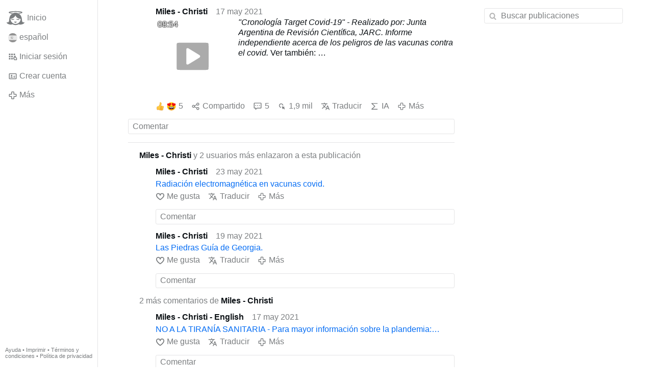

--- FILE ---
content_type: text/html; charset=utf-8
request_url: https://www.gloria.tv/post/3uXDvW42AnPTBP7fX3Hw3M6Td/replies
body_size: 8210
content:
<!DOCTYPE html><html lang="es"><head><meta charset="utf-8"><meta name="viewport" content="width=device-width,initial-scale=1,minimum-scale=0.5,maximum-scale=2"><meta name="language" content="es"><title>&quot;Cronología Target Covid-19&quot; - Realizado por: Junta Argentina de Revisión Científica, JARC. Informe … – Gloria.tv</title><link rel="stylesheet" href="/style/FPtVyv7topfF3aWQApxpQJGtH"><script src="/script/EHc3k2GeMVuY2hwjCZUFriwMH" async></script><script type="application/json">{"language":"P9tZ8xVKoXVn4e3o1NykVavHR","i18n":{"datetime":{"plural":"['one','many','other'][(n==1)?0:((n!=0&&n%1000000==0)?1:2)]","year-1":"el año pasado","year-0":"este año","year+1":"el próximo año","year-one":"hace {#} año","year-other":"hace {#} años","year+one":"dentro de {#} año","year+other":"dentro de {#} años","month-1":"el mes pasado","month-0":"este mes","month+1":"el próximo mes","month-one":"hace {#} mes","month-other":"hace {#} meses","month+one":"dentro de {#} mes","month+other":"dentro de {#} meses","week-1":"la semana pasada","week-0":"esta semana","week+1":"la próxima semana","week-one":"hace {#} semana","week-other":"hace {#} semanas","week+one":"dentro de {#} semana","week+other":"dentro de {#} semanas","day-2":"anteayer","day-1":"ayer","day-0":"hoy","day+1":"mañana","day+2":"pasado mañana","day-one":"hace {#} día","day-other":"hace {#} días","day+one":"dentro de {#} día","day+other":"dentro de {#} días","hour-0":"esta hora","hour-one":"hace {#} hora","hour-other":"hace {#} horas","hour+one":"dentro de {#} hora","hour+other":"dentro de {#} horas","minute-0":"este minuto","minute-one":"hace {#} minuto","minute-other":"hace {#} minutos","minute+one":"dentro de {#} minuto","minute+other":"dentro de {#} minutos","second-0":"ahora","second-one":"hace {#} segundo","second-other":"hace {#} segundos","second+one":"dentro de {#} segundo","second+other":"dentro de {#} segundos","sunday-1":"el domingo pasado","sunday+1":"el próximo domingo","monday-1":"el lunes pasado","monday+1":"el próximo lunes","tuesday-1":"el martes pasado","tuesday+1":"el próximo martes","wednesday-1":"el miércoles pasado","wednesday+1":"el próximo miércoles","thursday-1":"el jueves pasado","thursday+1":"el próximo jueves","friday-1":"el viernes pasado","friday+1":"el próximo viernes","saturday-1":"el sábado pasado","saturday+1":"el próximo sábado"},"wysiwyg":{"image":"Insertar imagen","attach":"Adjuntar archivos","smileys":"Emoticonos","link":"Insertar enlace","bold":"Negrita","italic":"Cursiva","underline":"Subrayado","striketrough":"Tachado","textcolor":"Color del texto","backcolor":"Color de fondo","clear":"Borrar formato"}},"user":null,"synchronizer":"yTboF0tJU8VmqcBBzUQp8rv98O5fvqojO7ntbxGoaGiQhZDjjK3mc8nQuV4gPcKuvDNj75weyOqcEBBLervSAuwFOfrlkNqD4zFqU6","session":"4ILHwdJCAEnAyvyC0xN2N2NQNXuDjuzX38VMmgEz3L1Imd5Rv09kdF7ohudc4cVWQZ0Op98pWQ9VjOmlLQI8rfApvltfdXAadXTD69L83Nqm","websocket":{"url":"wss://ws0001.gloria.tv/"}}</script><link rel="canonical" href="/post/3uXDvW42AnPTBP7fX3Hw3M6Td/replies"><link rel="prev" href="/post/Ydegea8xEdn61nnLALDpxopNT"><link rel="next" href="/post/wdFvF466MLoK1oXcoYUikapmY"><link rel="icon" sizes="any" href="/assets/favicon.svg" type="image/svg+xml"><link rel="icon" sizes="any" href="/assets/favicon.ico"><link rel="apple-touch-icon" sizes="180x180" href="/assets/apple-touch-icon.png"><link rel="manifest" href="/assets/manifest.webmanifest"><meta name="referrer" content="origin-when-cross-origin"><meta name="robots" content="noindex"><meta name="google" content="notranslate"><meta property="og:url" content="https://www.gloria.tv/post/3uXDvW42AnPTBP7fX3Hw3M6Td"><meta property="og:type" content="video.other"><meta property="og:video:release_date" content="63788524920368467"><meta property="og:title" content="&quot;Cronología Target Covid-19&quot; - Realizado por: Junta Argentina de Revisión Científica, JARC. Informe …"><meta property="og:image" content="https://seedus4268.gloriatv.net/storage1/fx5gofew74tuithj2vxpm8pbmkkawd8q8puzgdj?secure=GkyMP_9MIYvdQ-bSF57skg&amp;expires=1769258895&amp;scale=4096"></head><body><div class="frame"><nav><ul class="menu"><li><a href="/" data-load="{}"><svg viewBox="0 0 24 24" class="icon home"><use xlink:href="/icon/mascot#icon"></use></svg><svg viewBox="0 0 24 24" class="icon home"><use xlink:href="/icon/mascotinverse#icon"></use></svg>Inicio</a></li><li><a href="/languages/" data-dialog="{&quot;languages&quot;:&quot;&quot;}"><span class="figure icon"><svg xmlns="http://www.w3.org/2000/svg" style="border-radius:50%" viewBox="0 0 512 512"><path fill="#ffda44" d="M0 128l256-32 256 32v256l-256 32L0 384z"/><path fill="#d80027" d="M0 0h512v128H0zm0 384h512v128H0z"/><g fill="#eee"><path d="M144 304h-16v-80h16zm128 0h16v-80h-16z"/><ellipse cx="208" cy="296" rx="48" ry="32"/></g><g fill="#d80027"><rect width="16" height="24" x="128" y="192" rx="8"/><rect width="16" height="24" x="272" y="192" rx="8"/><path d="M208 272v24a24 24 0 0024 24 24 24 0 0024-24v-24h-24z"/></g><rect width="32" height="16" x="120" y="208" fill="#ff9811" ry="8"/><rect width="32" height="16" x="264" y="208" fill="#ff9811" ry="8"/><rect width="32" height="16" x="120" y="304" fill="#ff9811" rx="8"/><rect width="32" height="16" x="264" y="304" fill="#ff9811" rx="8"/><path fill="#ff9811" d="M160 272v24c0 8 4 14 9 19l5-6 5 10a21 21 0 0010 0l5-10 5 6c6-5 9-11 9-19v-24h-9l-5 8-5-8h-10l-5 8-5-8z"/><path d="M122 252h172m-172 24h28m116 0h28"/><path fill="#d80027" d="M122 248a4 4 0 00-4 4 4 4 0 004 4h172a4 4 0 004-4 4 4 0 00-4-4zm0 24a4 4 0 00-4 4 4 4 0 004 4h28a4 4 0 004-4 4 4 0 00-4-4zm144 0a4 4 0 00-4 4 4 4 0 004 4h28a4 4 0 004-4 4 4 0 00-4-4z"/><path fill="#eee" d="M196 168c-7 0-13 5-15 11l-5-1c-9 0-16 7-16 16s7 16 16 16c7 0 13-4 15-11a16 16 0 0017-4 16 16 0 0017 4 16 16 0 1010-20 16 16 0 00-27-5c-3-4-7-6-12-6zm0 8c5 0 8 4 8 8 0 5-3 8-8 8-4 0-8-3-8-8 0-4 4-8 8-8zm24 0c5 0 8 4 8 8 0 5-3 8-8 8-4 0-8-3-8-8 0-4 4-8 8-8zm-44 10l4 1 4 8c0 4-4 7-8 7s-8-3-8-8c0-4 4-8 8-8zm64 0c5 0 8 4 8 8 0 5-3 8-8 8-4 0-8-3-8-7l4-8z"/><path fill="none" d="M220 284v12c0 7 5 12 12 12s12-5 12-12v-12z"/><path fill="#ff9811" d="M200 160h16v32h-16z"/><path fill="#eee" d="M208 224h48v48h-48z"/><path fill="#d80027" d="M248 208l-8 8h-64l-8-8c0-13 18-24 40-24s40 11 40 24zm-88 16h48v48h-48z"/><rect width="20" height="32" x="222" y="232" fill="#d80027" rx="10" ry="10"/><path fill="#ff9811" d="M168 232v8h8v16h-8v8h32v-8h-8v-16h8v-8zm8-16h64v8h-64z"/><g fill="#ffda44"><circle cx="186" cy="202" r="6"/><circle cx="208" cy="202" r="6"/><circle cx="230" cy="202" r="6"/></g><path fill="#d80027" d="M169 272v43a24 24 0 0010 4v-47h-10zm20 0v47a24 24 0 0010-4v-43h-10z"/><g fill="#338af3"><circle cx="208" cy="272" r="16"/><rect width="32" height="16" x="264" y="320" ry="8"/><rect width="32" height="16" x="120" y="320" ry="8"/></g></svg></span>español</a></li><li><label for="login"><svg viewBox="0 0 24 24" class="icon"><use xlink:href="/icon/credentials#icon"></use></svg>Iniciar sesión</label></li><li><a href="/signup/" data-load="{&quot;signup&quot;:&quot;&quot;}"><svg viewBox="0 0 24 24" class="icon"><use xlink:href="/icon/profile#icon"></use></svg>Crear cuenta</a></li><li class="dropdown"><button class="link" type="button"><svg viewBox="0 0 24 24" class="icon"><use xlink:href="/icon/more#icon"></use></svg>Más</button><ul class="menu"><li><a href="/videos/" data-load="{&quot;videos&quot;:&quot;&quot;}"><svg viewBox="0 0 24 24" class="icon"><use xlink:href="/icon/video#icon"></use></svg>Vídeos</a></li><li><a href="/news/" data-load="{&quot;news&quot;:&quot;&quot;}"><svg viewBox="0 0 24 24" class="icon"><use xlink:href="/icon/story#icon"></use></svg>Noticias</a></li><li><a href="/photos/" data-load="{&quot;photos&quot;:&quot;&quot;}"><svg viewBox="0 0 24 24" class="icon"><use xlink:href="/icon/photo#icon"></use></svg>Fotos</a></li><li><a href="/albums/" data-load="{&quot;albums&quot;:&quot;&quot;}"><svg viewBox="0 0 24 24" class="icon"><use xlink:href="/icon/album#icon"></use></svg>Álbumes</a></li><li class="mobile"><a href="/docs/" target="_blank"><svg viewBox="0 0 24 24" class="icon"><use xlink:href="/icon/menu#icon"></use></svg>Ayuda</a></li><li class="mobile"><a href="/docs/disclosure" target="_blank"><svg viewBox="0 0 24 24" class="icon"><use xlink:href="/icon/menu#icon"></use></svg>Imprimir</a></li><li class="mobile"><a href="/docs/termsconditions" target="_blank"><svg viewBox="0 0 24 24" class="icon"><use xlink:href="/icon/menu#icon"></use></svg>Términos y condiciones</a></li><li class="mobile"><a href="/docs/privacypolicy" target="_blank"><svg viewBox="0 0 24 24" class="icon"><use xlink:href="/icon/menu#icon"></use></svg>Política de privacidad</a></li></ul></li><li class="aside"><label for="aside"><svg viewBox="0 0 24 24" class="icon"><use xlink:href="/icon/menu#icon"></use></svg>Menú</label></li><li class="address"><address><a href="/docs/" target="_blank">Ayuda</a> • <a href="/docs/disclosure" target="_blank">Imprimir</a> • <a href="/docs/termsconditions" target="_blank">Términos y condiciones</a> • <a href="/docs/privacypolicy" target="_blank">Política de privacidad</a></address></li></ul></nav><div class="content"><main><section class="card" data-notify="{&quot;url&quot;:&quot;ws://nf0006/&quot;,&quot;kind&quot;:&quot;post&quot;,&quot;id&quot;:&quot;3uXDvW42AnPTBP7fX3Hw3M6Td&quot;}"><div class="tile cols"><div class="col-user"><div class="avatar"><figure><div style="padding-top:100.000%"></div><img src="https://seedus0275.gloriatv.net/storage1/wdpx2k8uog3doekcplkl1eubbmmpmfijyuqspz7?secure=H7kdm0sq891i7wWGJ3scqQ&amp;expires=1769260910" width="293" height="409" alt="" loading="lazy" crossorigin="anonymous" style="margin-bottom:-39.590%;background-color:#944a37" data-scale="{&quot;mediatype&quot;:&quot;image/avif&quot;,&quot;frames&quot;:null,&quot;focus&quot;:{&quot;left&quot;:147,&quot;top&quot;:102}}"><a href="/user/PsqnxVeozUAb11SRjPVhdKjWu" data-load="{&quot;user&quot;:&quot;PsqnxVeozUAb11SRjPVhdKjWu&quot;}"></a></figure></div></div><div class="col-spare"><div class="cols"><a href="/user/PsqnxVeozUAb11SRjPVhdKjWu" class="muted" data-load="{&quot;user&quot;:&quot;PsqnxVeozUAb11SRjPVhdKjWu&quot;}"><cite>Miles - Christi</cite></a><time datetime="2021-05-18T02:42:00.368Z" title="lunes, 17 de mayo de 2021 22:42:00 (EDT)">17 may 2021</time></div><div class="tight cols"><div class="col-thumb"><figure><div style="padding-top:100.000%"></div><img src="https://seedus4268.gloriatv.net/storage1/fx5gofew74tuithj2vxpm8pbmkkawd8q8puzgdj?secure=GkyMP_9MIYvdQ-bSF57skg&amp;expires=1769258895" width="1920" height="1080" alt="" loading="lazy" crossorigin="anonymous" style="width:177.778%;margin-left:-76.667%;margin-right:-1.111%;background-color:#b5714d" data-scale="{&quot;mediatype&quot;:&quot;image/avif&quot;,&quot;frames&quot;:null,&quot;focus&quot;:{&quot;left&quot;:1368,&quot;top&quot;:552}}"><div class="play"></div><div class="topleft">08:54</div><a href="/post/3uXDvW42AnPTBP7fX3Hw3M6Td" data-post="{&quot;post&quot;:&quot;3uXDvW42AnPTBP7fX3Hw3M6Td&quot;}"></a></figure></div><div class="col-spare"><p><span style="font-weight:bold;">&quot;Cronología Target Covid-19&quot; - Realizado por: Junta Argentina de Revisión Científica, JARC. Informe independiente acerca de los peligros de las vacunas contra el covid.</span> Ver también:<br><span style="font-weight:bold;">1.</span> <a href="/post/ohPBxPuz2WvJ3aNS7kncxZiDA" data-post="{&quot;post&quot;:&quot;ohPBxPuz2WvJ3aNS7kncxZiDA&quot;}">Informe: &quot;Cronología Target Covid-19&quot; - Realizado por: Junta Argentina…</a> (este es el informe del que se habla en el video) - <span style="font-weight:bold;">2.</span> <a href="/post/xTjzjtYA7Vc83sAua9wmqERGm" data-post="{&quot;post&quot;:&quot;xTjzjtYA7Vc83sAua9wmqERGm&quot;}">Estudio sobre las vacunas covid - Médicos por la Verdad y Biólogos por la Verdad - 05/04/2021.</a> <span style="font-weight:bold;">3.</span> <a href="/post/meE7u17JTjV91D43mf2QxRsHs" data-post="{&quot;post&quot;:&quot;meE7u17JTjV91D43mf2QxRsHs&quot;}">Análisis general sobre las nuevas &quot;vacunas COVID-19&quot;; por la Junta Arg…</a> - <span style="font-weight:bold;">4.</span> <a href="/post/YQXuicTJ9wKd4vDQSwtwGXLhT" data-post="{&quot;post&quot;:&quot;YQXuicTJ9wKd4vDQSwtwGXLhT&quot;}">Informe de Biólogos por la Verdad de España - 15/03/2021. Ya tenéis di…</a> - <span style="font-weight:bold;">5.</span> <a href="/post/MP68hYoEFHsD4tErqA1foxUjz" data-post="{&quot;post&quot;:&quot;MP68hYoEFHsD4tErqA1foxUjz&quot;}">El fraude de la prueba PCR y de la &quot;pandemia&quot; de covid - Informe realizado por Germán Sarlangue.</a> - <span style="font-weight:bold;">6.</span> <a href="/post/4xnUvXgAZ2JW4pdHzKXUFEwGg" data-post="{&quot;post&quot;:&quot;4xnUvXgAZ2JW4pdHzKXUFEwGg&quot;}">100.000 Médicos y profesionales sanitarios se unen contra las &quot;vacunas…</a> - <span style="font-weight:bold;">7.</span> <a href="/post/M7bNLEJ6Qvx72eLX8mZNr139S" data-post="{&quot;post&quot;:&quot;M7bNLEJ6Qvx72eLX8mZNr139S&quot;}">MENSAJE DE ALERTA INTERNACIONAL de profesionales de la salud a los gob…</a> - <span style="font-weight:bold;">8.</span> <a href="/post/g94jxmrimetD2qo9SkiZBN7a2" data-post="{&quot;post&quot;:&quot;g94jxmrimetD2qo9SkiZBN7a2&quot;}">La triple mentira plandémica.</a> - <span style="font-weight:bold;">9.</span> <a href="/post/HAZ9LVLcX9ko32z3Ke6Hy3uzp" data-post="{&quot;post&quot;:&quot;HAZ9LVLcX9ko32z3Ke6Hy3uzp&quot;}">Investigaciones nanotecnológicas sobre vacunas Covid-19. Introducción:…</a> - <span style="font-weight:bold;">10.</span> <a href="/post/JUPqd8bo393e2jHPPL7nSedzc" data-post="{&quot;post&quot;:&quot;JUPqd8bo393e2jHPPL7nSedzc&quot;}">La estafa ha sido confirmada: la prueba PCR no …</a><a href="/post/3uXDvW42AnPTBP7fX3Hw3M6Td" class="toggle" data-post="{&quot;post&quot;:&quot;3uXDvW42AnPTBP7fX3Hw3M6Td&quot;}">Más</a></p></div></div><div class="tile cols"><label for="login" class="muted"><span class="icon" data-likes="{&quot;post&quot;:&quot;3uXDvW42AnPTBP7fX3Hw3M6Td&quot;,&quot;likes&quot;:&quot;upvote&quot;}"><svg viewBox="0 0 24 24"><image xlink:href="/icon/upvote" width="24" height="24"></image></svg></span><span class="icon" data-likes="{&quot;post&quot;:&quot;3uXDvW42AnPTBP7fX3Hw3M6Td&quot;,&quot;likes&quot;:&quot;love&quot;}"><svg viewBox="0 0 24 24"><image xlink:href="/icon/love" width="24" height="24"></image></svg></span>5</label><label for="login" class="muted"><svg viewBox="0 0 24 24" class="icon"><use xlink:href="/icon/share#icon"></use></svg>Compartido</label><a href="/post/3uXDvW42AnPTBP7fX3Hw3M6Td/replies" class="muted" data-post="{&quot;post&quot;:&quot;3uXDvW42AnPTBP7fX3Hw3M6Td&quot;,&quot;replies&quot;:&quot;&quot;}" title="Comentarios"><svg viewBox="0 0 24 24" class="icon"><use xlink:href="/icon/posting#icon"></use></svg>5</a><a href="/post/3uXDvW42AnPTBP7fX3Hw3M6Td/request/views" class="muted" data-dialog="{&quot;post&quot;:&quot;3uXDvW42AnPTBP7fX3Hw3M6Td&quot;,&quot;request&quot;:&quot;views&quot;}" title="Reproducciones"><svg viewBox="0 0 24 24" class="icon"><use xlink:href="/icon/click#icon"></use></svg>1,9 mil</a><button class="muted" type="button" data-translate="https://seedus0275.gloriatv.net/?post=3uXDvW42AnPTBP7fX3Hw3M6Td&amp;source=es&amp;target=es,en"><svg viewBox="0 0 24 24" class="icon"><use xlink:href="/icon/translate#icon"></use></svg>Traducir</button><button class="muted" type="button" data-summarize="https://seedus0275.gloriatv.net/?post=3uXDvW42AnPTBP7fX3Hw3M6Td&amp;source=es&amp;target=es,en"><svg viewBox="0 0 24 24" class="icon"><use xlink:href="/icon/summarize#icon"></use></svg>IA</button><div class="dropdown"><button class="muted" type="button"><svg viewBox="0 0 24 24" class="icon"><use xlink:href="/icon/more#icon"></use></svg>Más</button><ul class="menu"><li><a href="/post/3uXDvW42AnPTBP7fX3Hw3M6Td/request/complaint" data-dialog="{&quot;post&quot;:&quot;3uXDvW42AnPTBP7fX3Hw3M6Td&quot;,&quot;request&quot;:&quot;complaint&quot;}"><svg viewBox="0 0 24 24" class="icon"><use xlink:href="/icon/complaint#icon"></use></svg>Denunciar</a></li><li><a href="/post/3uXDvW42AnPTBP7fX3Hw3M6Td/request/embed" data-dialog="{&quot;post&quot;:&quot;3uXDvW42AnPTBP7fX3Hw3M6Td&quot;,&quot;request&quot;:&quot;embed&quot;}"><svg viewBox="0 0 24 24" class="icon"><use xlink:href="/icon/embed#icon"></use></svg>Incrustar</a></li><li><button disabled><svg viewBox="0 0 24 24" class="icon"><use xlink:href="/icon/modify#icon"></use></svg>Editar publicación</button></li><li><button disabled><svg viewBox="0 0 24 24" class="icon"><use xlink:href="/icon/trash#icon"></use></svg>Eliminar publicación</button></li></ul></div></div></div></div><label for="login" class="wysiwyg tile" data-patch="{&quot;pagination&quot;:&quot;[base64]&quot;}"><span class="contenteditable" data-placeholder="Comentar"></span></label></section><details class="tile"><summary><span class="avatar"><span class="figure"><img src="https://seedus0275.gloriatv.net/storage1/wdpx2k8uog3doekcplkl1eubbmmpmfijyuqspz7?secure=H7kdm0sq891i7wWGJ3scqQ&amp;expires=1769260910" width="293" height="409" alt="" loading="lazy" crossorigin="anonymous" style="margin-bottom:-39.590%;background-color:#944a37" data-scale="{&quot;mediatype&quot;:&quot;image/avif&quot;,&quot;frames&quot;:null,&quot;focus&quot;:{&quot;left&quot;:147,&quot;top&quot;:102}}"></span></span><cite>Miles - Christi</cite> y 2 usuarios más enlazaron a esta publicación</summary><div><section class="tile"><div class="cols"><span class="avatar"><span class="figure"><img src="https://seedus0275.gloriatv.net/storage1/wdpx2k8uog3doekcplkl1eubbmmpmfijyuqspz7?secure=H7kdm0sq891i7wWGJ3scqQ&amp;expires=1769260910" width="293" height="409" alt="" loading="lazy" crossorigin="anonymous" style="margin-bottom:-39.590%;background-color:#944a37" data-scale="{&quot;mediatype&quot;:&quot;image/avif&quot;,&quot;frames&quot;:null,&quot;focus&quot;:{&quot;left&quot;:147,&quot;top&quot;:102}}"></span></span><a href="/post/LqTAmp26dgcq69fVgEBDktFaE/replies" data-post="{&quot;post&quot;:&quot;LqTAmp26dgcq69fVgEBDktFaE&quot;,&quot;replies&quot;:&quot;&quot;}"><cite>Miles - Christi</cite> enlazó a esta publicación</a><time datetime="2025-10-09T17:44:05.502Z" title="jueves, 9 de octubre de 2025 13:44:05 (EDT)">9 oct 2025</time></div></section><section class="tile"><div class="cols"><span class="avatar"><span class="figure"><img src="https://seedus0275.gloriatv.net/storage1/p589wpkx9zczhohyititfgm3newm88qh68skhbz?secure=5zv7oAcN1FdMJlOSqnRujg&amp;expires=1769322941" width="293" height="409" alt="" loading="lazy" crossorigin="anonymous" style="margin-bottom:-39.590%;background-color:#934937" data-scale="{&quot;mediatype&quot;:&quot;image/avif&quot;,&quot;frames&quot;:null,&quot;focus&quot;:{&quot;left&quot;:147,&quot;top&quot;:102}}"></span></span><a href="/post/qKtCdoJTr9W73oLqGihtJQJU3/replies" data-post="{&quot;post&quot;:&quot;qKtCdoJTr9W73oLqGihtJQJU3&quot;,&quot;replies&quot;:&quot;&quot;}"><cite>Miles - Christi - English</cite> enlazó a esta publicación</a><time datetime="2025-04-06T15:17:28.216Z" title="domingo, 6 de abril de 2025 11:17:28 (EDT)">6 abr 2025</time></div></section><section class="tile"><div class="cols"><span class="avatar"><span class="figure"><img src="https://seedus0275.gloriatv.net/storage1/0cwu1vp09adt78zlxez4iw4e3sg4vnbyhb82srd?secure=_FvpAAnBRRik0O7PmBYFkQ&amp;expires=1769317462" width="225" height="225" alt="" loading="lazy" crossorigin="anonymous" style="background-color:#81745a" data-scale="{&quot;mediatype&quot;:&quot;image/avif&quot;,&quot;frames&quot;:null,&quot;focus&quot;:{&quot;left&quot;:117,&quot;top&quot;:110}}"></span></span><a href="/post/PU1PmEvFVbGS2r12ZNyVuUhrE/replies" data-post="{&quot;post&quot;:&quot;PU1PmEvFVbGS2r12ZNyVuUhrE&quot;,&quot;replies&quot;:&quot;&quot;}"><cite>Super Omnia Veritas</cite> enlazó a esta publicación</a><time datetime="2025-04-05T14:35:27.134Z" title="sábado, 5 de abril de 2025 10:35:27 (EDT)">5 abr 2025</time></div></section></div></details><section class="tile" data-notify="{&quot;url&quot;:&quot;ws://nf0005/&quot;,&quot;kind&quot;:&quot;posting&quot;,&quot;id&quot;:&quot;2f7KXGhyVsNGDfWfrWKtcwrEA&quot;}"><div class="cols"><div class="col-user"><div class="avatar"><figure><div style="padding-top:100.000%"></div><img src="https://seedus0275.gloriatv.net/storage1/wdpx2k8uog3doekcplkl1eubbmmpmfijyuqspz7?secure=H7kdm0sq891i7wWGJ3scqQ&amp;expires=1769260910" width="293" height="409" alt="" loading="lazy" crossorigin="anonymous" style="margin-bottom:-39.590%;background-color:#944a37" data-scale="{&quot;mediatype&quot;:&quot;image/avif&quot;,&quot;frames&quot;:null,&quot;focus&quot;:{&quot;left&quot;:147,&quot;top&quot;:102}}"><a href="/user/PsqnxVeozUAb11SRjPVhdKjWu" data-load="{&quot;user&quot;:&quot;PsqnxVeozUAb11SRjPVhdKjWu&quot;}"></a></figure></div></div><div class="col-spare"><div class="cols"><a href="/user/PsqnxVeozUAb11SRjPVhdKjWu" class="muted" data-load="{&quot;user&quot;:&quot;PsqnxVeozUAb11SRjPVhdKjWu&quot;}"><cite>Miles - Christi</cite></a><time datetime="2021-05-23T06:08:22.412Z" title="domingo, 23 de mayo de 2021 2:08:22 (EDT)">23 may 2021</time></div><p class="tight"><a href="/post/6DxL2czf341tCi7nbVmq1xxaN" data-post="{&quot;post&quot;:&quot;6DxL2czf341tCi7nbVmq1xxaN&quot;}">Radiación electromagnética en vacunas covid.</a></p><div class="cols tight"><label for="login" class="muted"><svg viewBox="0 0 24 24" class="icon"><use xlink:href="/icon/like#icon"></use></svg>Me gusta</label><button class="muted" type="button" data-translate="https://seedus3932.gloriatv.net/?posting=2f7KXGhyVsNGDfWfrWKtcwrEA&amp;source=es&amp;target=es,en"><svg viewBox="0 0 24 24" class="icon"><use xlink:href="/icon/translate#icon"></use></svg>Traducir</button><div class="dropdown"><button class="muted" type="button"><svg viewBox="0 0 24 24" class="icon"><use xlink:href="/icon/more#icon"></use></svg>Más</button><ul class="menu"><li><a href="/posting/2f7KXGhyVsNGDfWfrWKtcwrEA/request/complaint" data-dialog="{&quot;posting&quot;:&quot;2f7KXGhyVsNGDfWfrWKtcwrEA&quot;,&quot;request&quot;:&quot;complaint&quot;}"><svg viewBox="0 0 24 24" class="icon"><use xlink:href="/icon/complaint#icon"></use></svg>Denunciar</a></li><li><button disabled><svg viewBox="0 0 24 24" class="icon"><use xlink:href="/icon/modify#icon"></use></svg>Editar comentario</button></li><li><button disabled><svg viewBox="0 0 24 24" class="icon"><use xlink:href="/icon/trash#icon"></use></svg>Eliminar comentario</button></li></ul></div></div><label for="login" class="wysiwyg tile" data-patch="{&quot;pagination&quot;:&quot;E5OgrvVK0Doan8zCC45pmYs9VtOh5Tn2V5qbG5cByt2LBuFkcQrv4KsnPai4GXyZ3WpY33DRgWAg7R9XhrifhrDy3edEyMFgzVHkYDaaAF4yvFew9zSRKMwAaVgV8gQvriBfYyVylOhd0&quot;}"><span class="contenteditable" data-placeholder="Comentar"></span></label></div></div></section><section class="tile" data-notify="{&quot;url&quot;:&quot;ws://nf0006/&quot;,&quot;kind&quot;:&quot;posting&quot;,&quot;id&quot;:&quot;4omES3eRFp6E3GmS7yoQejYnj&quot;}"><div class="cols"><div class="col-user"><div class="avatar"><figure><div style="padding-top:100.000%"></div><img src="https://seedus0275.gloriatv.net/storage1/wdpx2k8uog3doekcplkl1eubbmmpmfijyuqspz7?secure=H7kdm0sq891i7wWGJ3scqQ&amp;expires=1769260910" width="293" height="409" alt="" loading="lazy" crossorigin="anonymous" style="margin-bottom:-39.590%;background-color:#944a37" data-scale="{&quot;mediatype&quot;:&quot;image/avif&quot;,&quot;frames&quot;:null,&quot;focus&quot;:{&quot;left&quot;:147,&quot;top&quot;:102}}"><a href="/user/PsqnxVeozUAb11SRjPVhdKjWu" data-load="{&quot;user&quot;:&quot;PsqnxVeozUAb11SRjPVhdKjWu&quot;}"></a></figure></div></div><div class="col-spare"><div class="cols"><a href="/user/PsqnxVeozUAb11SRjPVhdKjWu" class="muted" data-load="{&quot;user&quot;:&quot;PsqnxVeozUAb11SRjPVhdKjWu&quot;}"><cite>Miles - Christi</cite></a><time datetime="2021-05-20T02:50:40.304Z" title="miércoles, 19 de mayo de 2021 22:50:40 (EDT)">19 may 2021</time></div><p class="tight"><a href="/post/ajmRYB3xZbhM4SRa4eVLgWZz4" data-post="{&quot;post&quot;:&quot;ajmRYB3xZbhM4SRa4eVLgWZz4&quot;}">Las Piedras Guía de Georgia.</a></p><div class="cols tight"><label for="login" class="muted"><svg viewBox="0 0 24 24" class="icon"><use xlink:href="/icon/like#icon"></use></svg>Me gusta</label><button class="muted" type="button" data-translate="https://seedus3932.gloriatv.net/?posting=4omES3eRFp6E3GmS7yoQejYnj&amp;source=es&amp;target=es,en"><svg viewBox="0 0 24 24" class="icon"><use xlink:href="/icon/translate#icon"></use></svg>Traducir</button><div class="dropdown"><button class="muted" type="button"><svg viewBox="0 0 24 24" class="icon"><use xlink:href="/icon/more#icon"></use></svg>Más</button><ul class="menu"><li><a href="/posting/4omES3eRFp6E3GmS7yoQejYnj/request/complaint" data-dialog="{&quot;posting&quot;:&quot;4omES3eRFp6E3GmS7yoQejYnj&quot;,&quot;request&quot;:&quot;complaint&quot;}"><svg viewBox="0 0 24 24" class="icon"><use xlink:href="/icon/complaint#icon"></use></svg>Denunciar</a></li><li><button disabled><svg viewBox="0 0 24 24" class="icon"><use xlink:href="/icon/modify#icon"></use></svg>Editar comentario</button></li><li><button disabled><svg viewBox="0 0 24 24" class="icon"><use xlink:href="/icon/trash#icon"></use></svg>Eliminar comentario</button></li></ul></div></div><label for="login" class="wysiwyg tile" data-patch="{&quot;pagination&quot;:&quot;BjUjuXSSXFVroK1OCluNsLP30MRxExLHeDhFxugjImovaT2wyriwpzqWPED61sSscWTcMDwmGuDSEwlyA2zItQKXQzMSF4RDAK4U6M5Tythy4FMpNfh6fUTfLKqnJyaAAzPmyglMKql9W&quot;}"><span class="contenteditable" data-placeholder="Comentar"></span></label></div></div></section><details class="tile"><summary><span class="avatar"><span class="figure"><img src="https://seedus0275.gloriatv.net/storage1/wdpx2k8uog3doekcplkl1eubbmmpmfijyuqspz7?secure=H7kdm0sq891i7wWGJ3scqQ&amp;expires=1769260910" width="293" height="409" alt="" loading="lazy" crossorigin="anonymous" style="margin-bottom:-39.590%;background-color:#944a37" data-scale="{&quot;mediatype&quot;:&quot;image/avif&quot;,&quot;frames&quot;:null,&quot;focus&quot;:{&quot;left&quot;:147,&quot;top&quot;:102}}"></span></span>2 más comentarios de <cite>Miles - Christi</cite></summary><div><section class="tile" data-notify="{&quot;url&quot;:&quot;ws://nf0006/&quot;,&quot;kind&quot;:&quot;posting&quot;,&quot;id&quot;:&quot;RAnzQ1to2WDV1TbAGt4UrEsRy&quot;}"><div class="cols"><div class="col-user"><div class="avatar"><figure><div style="padding-top:100.000%"></div><img src="https://seedus0275.gloriatv.net/storage1/wdpx2k8uog3doekcplkl1eubbmmpmfijyuqspz7?secure=H7kdm0sq891i7wWGJ3scqQ&amp;expires=1769260910" width="293" height="409" alt="" loading="lazy" crossorigin="anonymous" style="margin-bottom:-39.590%;background-color:#944a37" data-scale="{&quot;mediatype&quot;:&quot;image/avif&quot;,&quot;frames&quot;:null,&quot;focus&quot;:{&quot;left&quot;:147,&quot;top&quot;:102}}"><a href="/user/PsqnxVeozUAb11SRjPVhdKjWu" data-load="{&quot;user&quot;:&quot;PsqnxVeozUAb11SRjPVhdKjWu&quot;}"></a></figure></div></div><div class="col-spare"><div class="cols"><a href="/user/PsqnxVeozUAb11SRjPVhdKjWu" class="muted" data-load="{&quot;user&quot;:&quot;PsqnxVeozUAb11SRjPVhdKjWu&quot;}"><cite>Miles - Christi</cite></a><time datetime="2021-05-19T04:35:46.7Z" title="miércoles, 19 de mayo de 2021 0:35:46 (EDT)">19 may 2021</time></div><p class="tight"><a href="/post/bCgZ8WFXqoNx642QAsfV4aqhE" data-post="{&quot;post&quot;:&quot;bCgZ8WFXqoNx642QAsfV4aqhE&quot;}">CORONAVERSO: Sobre Kary Mullis, inventor de la prueba PCR utilizada fraudulentamente.</a></p><div class="cols tight"><label for="login" class="muted"><svg viewBox="0 0 24 24" class="icon"><use xlink:href="/icon/like#icon"></use></svg>Me gusta</label><button class="muted" type="button" data-translate="https://seedus3932.gloriatv.net/?posting=RAnzQ1to2WDV1TbAGt4UrEsRy&amp;source=es&amp;target=es,en"><svg viewBox="0 0 24 24" class="icon"><use xlink:href="/icon/translate#icon"></use></svg>Traducir</button><div class="dropdown"><button class="muted" type="button"><svg viewBox="0 0 24 24" class="icon"><use xlink:href="/icon/more#icon"></use></svg>Más</button><ul class="menu"><li><a href="/posting/RAnzQ1to2WDV1TbAGt4UrEsRy/request/complaint" data-dialog="{&quot;posting&quot;:&quot;RAnzQ1to2WDV1TbAGt4UrEsRy&quot;,&quot;request&quot;:&quot;complaint&quot;}"><svg viewBox="0 0 24 24" class="icon"><use xlink:href="/icon/complaint#icon"></use></svg>Denunciar</a></li><li><button disabled><svg viewBox="0 0 24 24" class="icon"><use xlink:href="/icon/modify#icon"></use></svg>Editar comentario</button></li><li><button disabled><svg viewBox="0 0 24 24" class="icon"><use xlink:href="/icon/trash#icon"></use></svg>Eliminar comentario</button></li></ul></div></div><label for="login" class="wysiwyg tile" data-patch="{&quot;pagination&quot;:&quot;U4YOroE2eDJXC03euok9FEqym2WeV0Xx9WgKasyKaYRgZBfQBBf7koNvGjfksjHWlbYG7OpRg285hAmsjxFroEXjBSSMXBfYXg2okGbcJj1xSnyIQaMnQluh7X9LRLwPiYspS7zzzfZm&quot;}"><span class="contenteditable" data-placeholder="Comentar"></span></label></div></div></section><section class="tile" data-notify="{&quot;url&quot;:&quot;ws://nf0006/&quot;,&quot;kind&quot;:&quot;posting&quot;,&quot;id&quot;:&quot;pVqf2VAyfi8t2Tmohsp1sy866&quot;}"><div class="cols"><div class="col-user"><div class="avatar"><figure><div style="padding-top:100.000%"></div><img src="https://seedus0275.gloriatv.net/storage1/wdpx2k8uog3doekcplkl1eubbmmpmfijyuqspz7?secure=H7kdm0sq891i7wWGJ3scqQ&amp;expires=1769260910" width="293" height="409" alt="" loading="lazy" crossorigin="anonymous" style="margin-bottom:-39.590%;background-color:#944a37" data-scale="{&quot;mediatype&quot;:&quot;image/avif&quot;,&quot;frames&quot;:null,&quot;focus&quot;:{&quot;left&quot;:147,&quot;top&quot;:102}}"><a href="/user/PsqnxVeozUAb11SRjPVhdKjWu" data-load="{&quot;user&quot;:&quot;PsqnxVeozUAb11SRjPVhdKjWu&quot;}"></a></figure></div></div><div class="col-spare"><div class="cols"><a href="/user/PsqnxVeozUAb11SRjPVhdKjWu" class="muted" data-load="{&quot;user&quot;:&quot;PsqnxVeozUAb11SRjPVhdKjWu&quot;}"><cite>Miles - Christi</cite></a><time datetime="2021-05-18T04:38:14.147Z" title="martes, 18 de mayo de 2021 0:38:14 (EDT)">18 may 2021</time></div><p class="tight"><a href="/post/wdFvF466MLoK1oXcoYUikapmY" data-post="{&quot;post&quot;:&quot;wdFvF466MLoK1oXcoYUikapmY&quot;}">Reiner Fuellmich: &quot;Estos son los peores crímenes de lesa humanidad jamás cometidos.&quot;</a></p><div class="cols tight"><label for="login" class="muted"><span class="icon" data-likes="{&quot;posting&quot;:&quot;pVqf2VAyfi8t2Tmohsp1sy866&quot;,&quot;likes&quot;:&quot;upvote&quot;}"><svg viewBox="0 0 24 24"><image xlink:href="/icon/upvote" width="24" height="24"></image></svg></span>1</label><button class="muted" type="button" data-translate="https://seedus3932.gloriatv.net/?posting=pVqf2VAyfi8t2Tmohsp1sy866&amp;source=es&amp;target=es,en"><svg viewBox="0 0 24 24" class="icon"><use xlink:href="/icon/translate#icon"></use></svg>Traducir</button><div class="dropdown"><button class="muted" type="button"><svg viewBox="0 0 24 24" class="icon"><use xlink:href="/icon/more#icon"></use></svg>Más</button><ul class="menu"><li><a href="/posting/pVqf2VAyfi8t2Tmohsp1sy866/request/complaint" data-dialog="{&quot;posting&quot;:&quot;pVqf2VAyfi8t2Tmohsp1sy866&quot;,&quot;request&quot;:&quot;complaint&quot;}"><svg viewBox="0 0 24 24" class="icon"><use xlink:href="/icon/complaint#icon"></use></svg>Denunciar</a></li><li><button disabled><svg viewBox="0 0 24 24" class="icon"><use xlink:href="/icon/modify#icon"></use></svg>Editar comentario</button></li><li><button disabled><svg viewBox="0 0 24 24" class="icon"><use xlink:href="/icon/trash#icon"></use></svg>Eliminar comentario</button></li></ul></div></div><label for="login" class="wysiwyg tile" data-patch="{&quot;pagination&quot;:&quot;JzyYtZeTJ9UW0xkCFzoJx0I1BVgYNlJvhAYeCzYMAu2O9jFvsdy2LTz3HL8igEv55vbQLT6n8jXS69sgb284YXpuuO0YjS1ZE5i60ezhiWKkR0kT9RE3ydjsTNYvozxy0s6VbykqFMRVW&quot;}"><span class="contenteditable" data-placeholder="Comentar"></span></label></div></div></section></div></details><section class="tile" data-notify="{&quot;url&quot;:&quot;ws://nf0006/&quot;,&quot;kind&quot;:&quot;posting&quot;,&quot;id&quot;:&quot;MtfYfm1XFoWz63qgSmxj9pFG8&quot;}"><div class="cols"><div class="col-user"><div class="avatar"><figure><div style="padding-top:100.000%"></div><img src="https://seedus0275.gloriatv.net/storage1/p589wpkx9zczhohyititfgm3newm88qh68skhbz?secure=5zv7oAcN1FdMJlOSqnRujg&amp;expires=1769322941" width="293" height="409" alt="" loading="lazy" crossorigin="anonymous" style="margin-bottom:-39.590%;background-color:#934937" data-scale="{&quot;mediatype&quot;:&quot;image/avif&quot;,&quot;frames&quot;:null,&quot;focus&quot;:{&quot;left&quot;:147,&quot;top&quot;:102}}"><a href="/user/3KNiWtn1fcY227s7wiwpSBVAk" data-load="{&quot;user&quot;:&quot;3KNiWtn1fcY227s7wiwpSBVAk&quot;}"></a></figure></div></div><div class="col-spare"><div class="cols"><a href="/user/3KNiWtn1fcY227s7wiwpSBVAk" class="muted" data-load="{&quot;user&quot;:&quot;3KNiWtn1fcY227s7wiwpSBVAk&quot;}"><cite>Miles - Christi - English</cite></a><time datetime="2021-05-18T03:11:00.387Z" title="lunes, 17 de mayo de 2021 23:11:00 (EDT)">17 may 2021</time></div><p class="tight"><a href="/post/gPPSNLLbBdh83eZNNuhSt4CEE" data-post="{&quot;post&quot;:&quot;gPPSNLLbBdh83eZNNuhSt4CEE&quot;}">NO A LA TIRANÍA SANITARIA - Para mayor información sobre la plandemia:…</a></p><div class="cols tight"><label for="login" class="muted"><svg viewBox="0 0 24 24" class="icon"><use xlink:href="/icon/like#icon"></use></svg>Me gusta</label><button class="muted" type="button" data-translate="https://seedus0275.gloriatv.net/?posting=MtfYfm1XFoWz63qgSmxj9pFG8&amp;source=en&amp;target=es,en"><svg viewBox="0 0 24 24" class="icon"><use xlink:href="/icon/translate#icon"></use></svg>Traducir</button><div class="dropdown"><button class="muted" type="button"><svg viewBox="0 0 24 24" class="icon"><use xlink:href="/icon/more#icon"></use></svg>Más</button><ul class="menu"><li><a href="/posting/MtfYfm1XFoWz63qgSmxj9pFG8/request/complaint" data-dialog="{&quot;posting&quot;:&quot;MtfYfm1XFoWz63qgSmxj9pFG8&quot;,&quot;request&quot;:&quot;complaint&quot;}"><svg viewBox="0 0 24 24" class="icon"><use xlink:href="/icon/complaint#icon"></use></svg>Denunciar</a></li><li><button disabled><svg viewBox="0 0 24 24" class="icon"><use xlink:href="/icon/modify#icon"></use></svg>Editar comentario</button></li><li><button disabled><svg viewBox="0 0 24 24" class="icon"><use xlink:href="/icon/trash#icon"></use></svg>Eliminar comentario</button></li></ul></div></div><label for="login" class="wysiwyg tile" data-patch="{&quot;pagination&quot;:&quot;By0Uot9vyjapr6C9bUglIWqFW9HTphnF7ouFx67k7eBzyUg0NQGnvdwoHfa8RbZim1Dtc5xwyOrH1bFeXUNXLwDZkFKMvS8x4CtPHky3ML8z3zdbKHcMUAEjzdyaNqkPUM7eiJLlb8hem&quot;}"><span class="contenteditable" data-placeholder="Comentar"></span></label></div></div></section><a href="/pagination/KLyKTHv5m5N0heUvcAnfuMbFAfsoNsszS8a6QOECwvF6cMBwTeBR57YdFl3jhUB5wMP79L2JQM0dzlVaqymp17bWck7N31oSDIqlG5Cw1CrKgbZppuXa8kzuNkK7AdJfuhW8tPyw9EcyTVZOjMMWBeUHkyTKZFkfk1sFxSPO3fVdFt3Pj5sscQeQzO" class="spinner" data-pagination="{&quot;pagination&quot;:&quot;KLyKTHv5m5N0heUvcAnfuMbFAfsoNsszS8a6QOECwvF6cMBwTeBR57YdFl3jhUB5wMP79L2JQM0dzlVaqymp17bWck7N31oSDIqlG5Cw1CrKgbZppuXa8kzuNkK7AdJfuhW8tPyw9EcyTVZOjMMWBeUHkyTKZFkfk1sFxSPO3fVdFt3Pj5sscQeQzO&quot;}"></a></main><input id="aside" type="checkbox"><aside><label class="backdrop" for="aside"></label><div class="overlay"><input type="search" size="100" name="search" value="" placeholder="Buscar publicaciones" autocomplete="on" data-search="{&quot;post&quot;:&quot;3uXDvW42AnPTBP7fX3Hw3M6Td&quot;}"></div></aside></div></div><input id="login" type="checkbox"><div class="modal"><label class="backdrop" for="login"></label><div class="overlay dialog"><form class="card" method="post" action="/" accept-charset="UTF-8"><input type="hidden" name="synchronizer" value="5tUHM9EvvSSOPU5CBMVXkVYdR7ywzCtH5uN18BVyvWZuj2btONhToaiCxuXzGoK0Z0UtmYGqnQrQ6ZgIwj09Qz5KcX28PsKayVGbyJO"><input type="hidden" name="signup" value=""><fieldset><legend>Iniciar sesión</legend><input type="text" size="100" name="identity" value="" placeholder="Teléfono, correo o nombre" autocomplete="username" required maxlength="100"><input type="password" size="100" name="password" value="" placeholder="Contraseña" autocomplete="current-password" required maxlength="1000"><button type="submit">Enviar</button></fieldset></form><div class="card cols"><a href="/signup/" class="button link" data-load="{&quot;signup&quot;:&quot;&quot;}">Crear cuenta</a><a href="/challenge/" class="button link" data-load="{&quot;challenge&quot;:&quot;&quot;}">¿Contraseña olvidada?</a><label for="login" class="button">Cancelar</label></div></div></div></body></html>

--- FILE ---
content_type: text/html; charset=utf-8
request_url: https://www.gloria.tv/?pagination=KLyKTHv5m5N0heUvcAnfuMbFAfsoNsszS8a6QOECwvF6cMBwTeBR57YdFl3jhUB5wMP79L2JQM0dzlVaqymp17bWck7N31oSDIqlG5Cw1CrKgbZppuXa8kzuNkK7AdJfuhW8tPyw9EcyTVZOjMMWBeUHkyTKZFkfk1sFxSPO3fVdFt3Pj5sscQeQzO&language=P9tZ8xVKoXVn4e3o1NykVavHR
body_size: 6742
content:
<!DOCTYPE html><html lang="es-US"><head><meta charset="utf-8"><meta name="viewport" content="width=device-width,initial-scale=1,minimum-scale=0.5,maximum-scale=2"><meta name="language" content="es-US"><title>&quot;Cronología Target Covid-19&quot; - Realizado por: Junta Argentina de Revisión Científica, JARC. Informe … – Gloria.tv</title><link rel="stylesheet" href="/style/FPtVyv7topfF3aWQApxpQJGtH"><script src="/script/EHc3k2GeMVuY2hwjCZUFriwMH" async></script><script type="application/json">{"language":"BnZwoCgoMLGq21qbVyrGX8xt1","i18n":{"datetime":{"plural":"['one','many','other'][(n==1)?0:((n!=0&&n%1000000==0)?1:2)]","year-1":"el año pasado","year-0":"este año","year+1":"el próximo año","year-one":"hace {#} año","year-other":"hace {#} años","year+one":"dentro de {#} año","year+other":"dentro de {#} años","month-1":"el mes pasado","month-0":"este mes","month+1":"el próximo mes","month-one":"hace {#} mes","month-other":"hace {#} meses","month+one":"dentro de {#} mes","month+other":"dentro de {#} meses","week-1":"la semana pasada","week-0":"esta semana","week+1":"la próxima semana","week-one":"hace {#} semana","week-other":"hace {#} semanas","week+one":"dentro de {#} semana","week+other":"dentro de {#} semanas","day-2":"anteayer","day-1":"ayer","day-0":"hoy","day+1":"mañana","day+2":"pasado mañana","day-one":"hace {#} día","day-other":"hace {#} días","day+one":"dentro de {#} día","day+other":"dentro de {#} días","hour-0":"esta hora","hour-one":"hace {#} hora","hour-other":"hace {#} horas","hour+one":"dentro de {#} hora","hour+other":"dentro de {#} horas","minute-0":"este minuto","minute-one":"hace {#} minuto","minute-other":"hace {#} minutos","minute+one":"dentro de {#} minuto","minute+other":"dentro de {#} minutos","second-0":"ahora","second-one":"hace {#} segundo","second-other":"hace {#} segundos","second+one":"dentro de {#} segundo","second+other":"dentro de {#} segundos","sunday-1":"el domingo pasado","sunday+1":"el próximo domingo","monday-1":"el lunes pasado","monday+1":"el próximo lunes","tuesday-1":"el martes pasado","tuesday+1":"el próximo martes","wednesday-1":"el miércoles pasado","wednesday+1":"el próximo miércoles","thursday-1":"el jueves pasado","thursday+1":"el próximo jueves","friday-1":"el viernes pasado","friday+1":"el próximo viernes","saturday-1":"el sábado pasado","saturday+1":"el próximo sábado"},"wysiwyg":{"image":"Insertar imagen","attach":"Adjuntar archivos","smileys":"Emoticonos","link":"Insertar enlace","bold":"Negrita","italic":"Cursiva","underline":"Subrayado","striketrough":"Tachado","textcolor":"Color del texto","backcolor":"Color de fondo","clear":"Borrar formato"}},"user":null,"synchronizer":"azEU1TKOEhYAAhlxGLQPiiYMivadhX9x604TA3FvKiuMa06k2F61hLsgEADDyd50aTDxbc4XipBUbPwG4A5upukQMZyO11C5fzjMziW","session":"EEzoPjI2EJIbhcqDSestHJTScgPuGh5gJQ2tJ7n9mzNOvzAmgHzL9GsQvRhAMpVycQRFPLs3YKmViA6S8XqBuWUZGFxEnqdvoPs9HTLgaInm","websocket":{"url":"wss://ws0001.gloria.tv/"}}</script><link rel="canonical" href="/post/3uXDvW42AnPTBP7fX3Hw3M6Td/replies"><link rel="prev" href="/post/Ydegea8xEdn61nnLALDpxopNT"><link rel="next" href="/post/wdFvF466MLoK1oXcoYUikapmY"><link rel="icon" sizes="any" href="/assets/favicon.svg" type="image/svg+xml"><link rel="icon" sizes="any" href="/assets/favicon.ico"><link rel="apple-touch-icon" sizes="180x180" href="/assets/apple-touch-icon.png"><link rel="manifest" href="/assets/manifest.webmanifest"><meta name="referrer" content="origin-when-cross-origin"><meta name="robots" content="noindex"><meta name="google" content="notranslate"><meta property="og:url" content="https://www.gloria.tv/post/3uXDvW42AnPTBP7fX3Hw3M6Td"><meta property="og:type" content="video.other"><meta property="og:video:release_date" content="63788524920368467"><meta property="og:title" content="&quot;Cronología Target Covid-19&quot; - Realizado por: Junta Argentina de Revisión Científica, JARC. Informe …"><meta property="og:image" content="https://seedus4268.gloriatv.net/storage1/fx5gofew74tuithj2vxpm8pbmkkawd8q8puzgdj?secure=GkyMP_9MIYvdQ-bSF57skg&amp;expires=1769258895&amp;scale=4096"></head><body><div class="frame"><nav><ul class="menu"><li><a href="/" data-load="{}"><svg viewBox="0 0 24 24" class="icon home"><use xlink:href="/icon/mascot#icon"></use></svg><svg viewBox="0 0 24 24" class="icon home"><use xlink:href="/icon/mascotinverse#icon"></use></svg>Inicio</a></li><li><a href="/languages/" data-dialog="{&quot;languages&quot;:&quot;&quot;}"><span class="figure icon"><svg xmlns="http://www.w3.org/2000/svg" style="border-radius:50%" viewBox="0 0 512 512"><path fill="#ffda44" d="M0 128l256-32 256 32v256l-256 32L0 384z"/><path fill="#d80027" d="M0 0h512v128H0zm0 384h512v128H0z"/><g fill="#eee"><path d="M144 304h-16v-80h16zm128 0h16v-80h-16z"/><ellipse cx="208" cy="296" rx="48" ry="32"/></g><g fill="#d80027"><rect width="16" height="24" x="128" y="192" rx="8"/><rect width="16" height="24" x="272" y="192" rx="8"/><path d="M208 272v24a24 24 0 0024 24 24 24 0 0024-24v-24h-24z"/></g><rect width="32" height="16" x="120" y="208" fill="#ff9811" ry="8"/><rect width="32" height="16" x="264" y="208" fill="#ff9811" ry="8"/><rect width="32" height="16" x="120" y="304" fill="#ff9811" rx="8"/><rect width="32" height="16" x="264" y="304" fill="#ff9811" rx="8"/><path fill="#ff9811" d="M160 272v24c0 8 4 14 9 19l5-6 5 10a21 21 0 0010 0l5-10 5 6c6-5 9-11 9-19v-24h-9l-5 8-5-8h-10l-5 8-5-8z"/><path d="M122 252h172m-172 24h28m116 0h28"/><path fill="#d80027" d="M122 248a4 4 0 00-4 4 4 4 0 004 4h172a4 4 0 004-4 4 4 0 00-4-4zm0 24a4 4 0 00-4 4 4 4 0 004 4h28a4 4 0 004-4 4 4 0 00-4-4zm144 0a4 4 0 00-4 4 4 4 0 004 4h28a4 4 0 004-4 4 4 0 00-4-4z"/><path fill="#eee" d="M196 168c-7 0-13 5-15 11l-5-1c-9 0-16 7-16 16s7 16 16 16c7 0 13-4 15-11a16 16 0 0017-4 16 16 0 0017 4 16 16 0 1010-20 16 16 0 00-27-5c-3-4-7-6-12-6zm0 8c5 0 8 4 8 8 0 5-3 8-8 8-4 0-8-3-8-8 0-4 4-8 8-8zm24 0c5 0 8 4 8 8 0 5-3 8-8 8-4 0-8-3-8-8 0-4 4-8 8-8zm-44 10l4 1 4 8c0 4-4 7-8 7s-8-3-8-8c0-4 4-8 8-8zm64 0c5 0 8 4 8 8 0 5-3 8-8 8-4 0-8-3-8-7l4-8z"/><path fill="none" d="M220 284v12c0 7 5 12 12 12s12-5 12-12v-12z"/><path fill="#ff9811" d="M200 160h16v32h-16z"/><path fill="#eee" d="M208 224h48v48h-48z"/><path fill="#d80027" d="M248 208l-8 8h-64l-8-8c0-13 18-24 40-24s40 11 40 24zm-88 16h48v48h-48z"/><rect width="20" height="32" x="222" y="232" fill="#d80027" rx="10" ry="10"/><path fill="#ff9811" d="M168 232v8h8v16h-8v8h32v-8h-8v-16h8v-8zm8-16h64v8h-64z"/><g fill="#ffda44"><circle cx="186" cy="202" r="6"/><circle cx="208" cy="202" r="6"/><circle cx="230" cy="202" r="6"/></g><path fill="#d80027" d="M169 272v43a24 24 0 0010 4v-47h-10zm20 0v47a24 24 0 0010-4v-43h-10z"/><g fill="#338af3"><circle cx="208" cy="272" r="16"/><rect width="32" height="16" x="264" y="320" ry="8"/><rect width="32" height="16" x="120" y="320" ry="8"/></g></svg></span>español</a></li><li><label for="login"><svg viewBox="0 0 24 24" class="icon"><use xlink:href="/icon/credentials#icon"></use></svg>Iniciar sesión</label></li><li><a href="/signup/" data-load="{&quot;signup&quot;:&quot;&quot;}"><svg viewBox="0 0 24 24" class="icon"><use xlink:href="/icon/profile#icon"></use></svg>Crear cuenta</a></li><li class="dropdown"><button class="link" type="button"><svg viewBox="0 0 24 24" class="icon"><use xlink:href="/icon/more#icon"></use></svg>Más</button><ul class="menu"><li><a href="/videos/" data-load="{&quot;videos&quot;:&quot;&quot;}"><svg viewBox="0 0 24 24" class="icon"><use xlink:href="/icon/video#icon"></use></svg>Vídeos</a></li><li><a href="/news/" data-load="{&quot;news&quot;:&quot;&quot;}"><svg viewBox="0 0 24 24" class="icon"><use xlink:href="/icon/story#icon"></use></svg>Noticias</a></li><li><a href="/photos/" data-load="{&quot;photos&quot;:&quot;&quot;}"><svg viewBox="0 0 24 24" class="icon"><use xlink:href="/icon/photo#icon"></use></svg>Fotos</a></li><li><a href="/albums/" data-load="{&quot;albums&quot;:&quot;&quot;}"><svg viewBox="0 0 24 24" class="icon"><use xlink:href="/icon/album#icon"></use></svg>Álbumes</a></li><li class="mobile"><a href="/docs/" target="_blank"><svg viewBox="0 0 24 24" class="icon"><use xlink:href="/icon/menu#icon"></use></svg>Ayuda</a></li><li class="mobile"><a href="/docs/disclosure" target="_blank"><svg viewBox="0 0 24 24" class="icon"><use xlink:href="/icon/menu#icon"></use></svg>Imprimir</a></li><li class="mobile"><a href="/docs/termsconditions" target="_blank"><svg viewBox="0 0 24 24" class="icon"><use xlink:href="/icon/menu#icon"></use></svg>Términos y condiciones</a></li><li class="mobile"><a href="/docs/privacypolicy" target="_blank"><svg viewBox="0 0 24 24" class="icon"><use xlink:href="/icon/menu#icon"></use></svg>Política de privacidad</a></li></ul></li><li class="aside"><label for="aside"><svg viewBox="0 0 24 24" class="icon"><use xlink:href="/icon/menu#icon"></use></svg>Menú</label></li><li class="address"><address><a href="/docs/" target="_blank">Ayuda</a> • <a href="/docs/disclosure" target="_blank">Imprimir</a> • <a href="/docs/termsconditions" target="_blank">Términos y condiciones</a> • <a href="/docs/privacypolicy" target="_blank">Política de privacidad</a></address></li></ul></nav><div class="content"><main><section class="card" data-notify="{&quot;url&quot;:&quot;ws://nf0006/&quot;,&quot;kind&quot;:&quot;post&quot;,&quot;id&quot;:&quot;3uXDvW42AnPTBP7fX3Hw3M6Td&quot;}"><div class="tile cols"><div class="col-user"><div class="avatar"><figure><div style="padding-top:100.000%"></div><img src="https://seedus0275.gloriatv.net/storage1/wdpx2k8uog3doekcplkl1eubbmmpmfijyuqspz7?secure=H7kdm0sq891i7wWGJ3scqQ&amp;expires=1769260910" width="293" height="409" alt="" loading="lazy" crossorigin="anonymous" style="margin-bottom:-39.590%;background-color:#944a37" data-scale="{&quot;mediatype&quot;:&quot;image/avif&quot;,&quot;frames&quot;:null,&quot;focus&quot;:{&quot;left&quot;:147,&quot;top&quot;:102}}"><a href="/user/PsqnxVeozUAb11SRjPVhdKjWu" data-load="{&quot;user&quot;:&quot;PsqnxVeozUAb11SRjPVhdKjWu&quot;}"></a></figure></div></div><div class="col-spare"><div class="cols"><a href="/user/PsqnxVeozUAb11SRjPVhdKjWu" class="muted" data-load="{&quot;user&quot;:&quot;PsqnxVeozUAb11SRjPVhdKjWu&quot;}"><cite>Miles - Christi</cite></a><time datetime="2021-05-18T02:42:00.368Z" title="lunes, 17 de mayo de 2021 22:42:00 (EDT)">17 de may de 2021</time></div><div class="tight cols"><div class="col-thumb"><figure><div style="padding-top:100.000%"></div><img src="https://seedus4268.gloriatv.net/storage1/fx5gofew74tuithj2vxpm8pbmkkawd8q8puzgdj?secure=GkyMP_9MIYvdQ-bSF57skg&amp;expires=1769258895" width="1920" height="1080" alt="" loading="lazy" crossorigin="anonymous" style="width:177.778%;margin-left:-76.667%;margin-right:-1.111%;background-color:#b5714d" data-scale="{&quot;mediatype&quot;:&quot;image/avif&quot;,&quot;frames&quot;:null,&quot;focus&quot;:{&quot;left&quot;:1368,&quot;top&quot;:552}}"><div class="play"></div><div class="topleft">08:54</div><a href="/post/3uXDvW42AnPTBP7fX3Hw3M6Td" data-post="{&quot;post&quot;:&quot;3uXDvW42AnPTBP7fX3Hw3M6Td&quot;}"></a></figure></div><div class="col-spare"><p><span style="font-weight:bold;">&quot;Cronología Target Covid-19&quot; - Realizado por: Junta Argentina de Revisión Científica, JARC. Informe independiente acerca de los peligros de las vacunas contra el covid.</span> Ver también:<br><span style="font-weight:bold;">1.</span> <a href="/post/ohPBxPuz2WvJ3aNS7kncxZiDA" data-post="{&quot;post&quot;:&quot;ohPBxPuz2WvJ3aNS7kncxZiDA&quot;}">Informe: &quot;Cronología Target Covid-19&quot; - Realizado por: Junta Argentina…</a> (este es el informe del que se habla en el video) - <span style="font-weight:bold;">2.</span> <a href="/post/xTjzjtYA7Vc83sAua9wmqERGm" data-post="{&quot;post&quot;:&quot;xTjzjtYA7Vc83sAua9wmqERGm&quot;}">Estudio sobre las vacunas covid - Médicos por la Verdad y Biólogos por la Verdad - 05/04/2021.</a> <span style="font-weight:bold;">3.</span> <a href="/post/meE7u17JTjV91D43mf2QxRsHs" data-post="{&quot;post&quot;:&quot;meE7u17JTjV91D43mf2QxRsHs&quot;}">Análisis general sobre las nuevas &quot;vacunas COVID-19&quot;; por la Junta Arg…</a> - <span style="font-weight:bold;">4.</span> <a href="/post/YQXuicTJ9wKd4vDQSwtwGXLhT" data-post="{&quot;post&quot;:&quot;YQXuicTJ9wKd4vDQSwtwGXLhT&quot;}">Informe de Biólogos por la Verdad de España - 15/03/2021. Ya tenéis di…</a> - <span style="font-weight:bold;">5.</span> <a href="/post/MP68hYoEFHsD4tErqA1foxUjz" data-post="{&quot;post&quot;:&quot;MP68hYoEFHsD4tErqA1foxUjz&quot;}">El fraude de la prueba PCR y de la &quot;pandemia&quot; de covid - Informe realizado por Germán Sarlangue.</a> - <span style="font-weight:bold;">6.</span> <a href="/post/4xnUvXgAZ2JW4pdHzKXUFEwGg" data-post="{&quot;post&quot;:&quot;4xnUvXgAZ2JW4pdHzKXUFEwGg&quot;}">100.000 Médicos y profesionales sanitarios se unen contra las &quot;vacunas…</a> - <span style="font-weight:bold;">7.</span> <a href="/post/M7bNLEJ6Qvx72eLX8mZNr139S" data-post="{&quot;post&quot;:&quot;M7bNLEJ6Qvx72eLX8mZNr139S&quot;}">MENSAJE DE ALERTA INTERNACIONAL de profesionales de la salud a los gob…</a> - <span style="font-weight:bold;">8.</span> <a href="/post/g94jxmrimetD2qo9SkiZBN7a2" data-post="{&quot;post&quot;:&quot;g94jxmrimetD2qo9SkiZBN7a2&quot;}">La triple mentira plandémica.</a> - <span style="font-weight:bold;">9.</span> <a href="/post/HAZ9LVLcX9ko32z3Ke6Hy3uzp" data-post="{&quot;post&quot;:&quot;HAZ9LVLcX9ko32z3Ke6Hy3uzp&quot;}">Investigaciones nanotecnológicas sobre vacunas Covid-19. Introducción:…</a> - <span style="font-weight:bold;">10.</span> <a href="/post/JUPqd8bo393e2jHPPL7nSedzc" data-post="{&quot;post&quot;:&quot;JUPqd8bo393e2jHPPL7nSedzc&quot;}">La estafa ha sido confirmada: la prueba PCR no …</a><a href="/post/3uXDvW42AnPTBP7fX3Hw3M6Td" class="toggle" data-post="{&quot;post&quot;:&quot;3uXDvW42AnPTBP7fX3Hw3M6Td&quot;}">Más</a></p></div></div><div class="tile cols"><label for="login" class="muted"><span class="icon" data-likes="{&quot;post&quot;:&quot;3uXDvW42AnPTBP7fX3Hw3M6Td&quot;,&quot;likes&quot;:&quot;upvote&quot;}"><svg viewBox="0 0 24 24"><image xlink:href="/icon/upvote" width="24" height="24"></image></svg></span><span class="icon" data-likes="{&quot;post&quot;:&quot;3uXDvW42AnPTBP7fX3Hw3M6Td&quot;,&quot;likes&quot;:&quot;love&quot;}"><svg viewBox="0 0 24 24"><image xlink:href="/icon/love" width="24" height="24"></image></svg></span>5</label><label for="login" class="muted"><svg viewBox="0 0 24 24" class="icon"><use xlink:href="/icon/share#icon"></use></svg>Compartido</label><a href="/post/3uXDvW42AnPTBP7fX3Hw3M6Td/replies" class="muted" data-post="{&quot;post&quot;:&quot;3uXDvW42AnPTBP7fX3Hw3M6Td&quot;,&quot;replies&quot;:&quot;&quot;}" title="Comentarios"><svg viewBox="0 0 24 24" class="icon"><use xlink:href="/icon/posting#icon"></use></svg>5</a><a href="/post/3uXDvW42AnPTBP7fX3Hw3M6Td/request/views" class="muted" data-dialog="{&quot;post&quot;:&quot;3uXDvW42AnPTBP7fX3Hw3M6Td&quot;,&quot;request&quot;:&quot;views&quot;}" title="Reproducciones"><svg viewBox="0 0 24 24" class="icon"><use xlink:href="/icon/click#icon"></use></svg>1.9 mil</a><button class="muted" type="button" data-translate="https://seedus0275.gloriatv.net/?post=3uXDvW42AnPTBP7fX3Hw3M6Td&amp;source=es&amp;target=es,en"><svg viewBox="0 0 24 24" class="icon"><use xlink:href="/icon/translate#icon"></use></svg>Traducir</button><button class="muted" type="button" data-summarize="https://seedus0275.gloriatv.net/?post=3uXDvW42AnPTBP7fX3Hw3M6Td&amp;source=es&amp;target=es,en"><svg viewBox="0 0 24 24" class="icon"><use xlink:href="/icon/summarize#icon"></use></svg>IA</button><div class="dropdown"><button class="muted" type="button"><svg viewBox="0 0 24 24" class="icon"><use xlink:href="/icon/more#icon"></use></svg>Más</button><ul class="menu"><li><a href="/post/3uXDvW42AnPTBP7fX3Hw3M6Td/request/complaint" data-dialog="{&quot;post&quot;:&quot;3uXDvW42AnPTBP7fX3Hw3M6Td&quot;,&quot;request&quot;:&quot;complaint&quot;}"><svg viewBox="0 0 24 24" class="icon"><use xlink:href="/icon/complaint#icon"></use></svg>Denunciar</a></li><li><a href="/post/3uXDvW42AnPTBP7fX3Hw3M6Td/request/embed" data-dialog="{&quot;post&quot;:&quot;3uXDvW42AnPTBP7fX3Hw3M6Td&quot;,&quot;request&quot;:&quot;embed&quot;}"><svg viewBox="0 0 24 24" class="icon"><use xlink:href="/icon/embed#icon"></use></svg>Incrustar</a></li><li><button disabled><svg viewBox="0 0 24 24" class="icon"><use xlink:href="/icon/modify#icon"></use></svg>Editar publicación</button></li><li><button disabled><svg viewBox="0 0 24 24" class="icon"><use xlink:href="/icon/trash#icon"></use></svg>Eliminar publicación</button></li></ul></div></div></div></div><label for="login" class="wysiwyg tile" data-patch="{&quot;pagination&quot;:&quot;[base64]&quot;}"><span class="contenteditable" data-placeholder="Comentar"></span></label></section><details class="tile"><summary><span class="avatar"><span class="figure"><img src="https://seedus0275.gloriatv.net/storage1/p589wpkx9zczhohyititfgm3newm88qh68skhbz?secure=5zv7oAcN1FdMJlOSqnRujg&amp;expires=1769322941" width="293" height="409" alt="" loading="lazy" crossorigin="anonymous" style="margin-bottom:-39.590%;background-color:#934937" data-scale="{&quot;mediatype&quot;:&quot;image/avif&quot;,&quot;frames&quot;:null,&quot;focus&quot;:{&quot;left&quot;:147,&quot;top&quot;:102}}"></span></span><cite>Miles - Christi - English</cite> y 2 usuarios más enlazaron a esta publicación</summary><div><section class="tile"><div class="cols"><span class="avatar"><span class="figure"><img src="https://seedus0275.gloriatv.net/storage1/p589wpkx9zczhohyititfgm3newm88qh68skhbz?secure=5zv7oAcN1FdMJlOSqnRujg&amp;expires=1769322941" width="293" height="409" alt="" loading="lazy" crossorigin="anonymous" style="margin-bottom:-39.590%;background-color:#934937" data-scale="{&quot;mediatype&quot;:&quot;image/avif&quot;,&quot;frames&quot;:null,&quot;focus&quot;:{&quot;left&quot;:147,&quot;top&quot;:102}}"></span></span><a href="/post/ZodkGHWjZ1fX4RuqAV3qbYa3X/replies" data-post="{&quot;post&quot;:&quot;ZodkGHWjZ1fX4RuqAV3qbYa3X&quot;,&quot;replies&quot;:&quot;&quot;}"><cite>Miles - Christi - English</cite> enlazó a esta publicación</a><time datetime="2023-09-01T17:37:35.517Z" title="viernes, 1 de septiembre de 2023 13:37:35 (EDT)">1 de sept de 2023</time></div></section><section class="tile"><div class="cols"><span class="avatar"><span class="figure"><img src="https://seedus0275.gloriatv.net/storage1/0cwu1vp09adt78zlxez4iw4e3sg4vnbyhb82srd?secure=_FvpAAnBRRik0O7PmBYFkQ&amp;expires=1769317462" width="225" height="225" alt="" loading="lazy" crossorigin="anonymous" style="background-color:#81745a" data-scale="{&quot;mediatype&quot;:&quot;image/avif&quot;,&quot;frames&quot;:null,&quot;focus&quot;:{&quot;left&quot;:117,&quot;top&quot;:110}}"></span></span><a href="/post/KePwyU4MNoP66TeyUdoZXy6qF/replies" data-post="{&quot;post&quot;:&quot;KePwyU4MNoP66TeyUdoZXy6qF&quot;,&quot;replies&quot;:&quot;&quot;}"><cite>Super Omnia Veritas</cite> enlazó a esta publicación</a><time datetime="2023-08-29T14:24:14.182Z" title="martes, 29 de agosto de 2023 10:24:14 (EDT)">29 de ago de 2023</time></div></section><section class="tile"><div class="cols"><span class="avatar"><span class="figure"><img src="https://seedus0275.gloriatv.net/storage1/wdpx2k8uog3doekcplkl1eubbmmpmfijyuqspz7?secure=H7kdm0sq891i7wWGJ3scqQ&amp;expires=1769260910" width="293" height="409" alt="" loading="lazy" crossorigin="anonymous" style="margin-bottom:-39.590%;background-color:#944a37" data-scale="{&quot;mediatype&quot;:&quot;image/avif&quot;,&quot;frames&quot;:null,&quot;focus&quot;:{&quot;left&quot;:147,&quot;top&quot;:102}}"></span></span><a href="/post/fNBdkbx4ekS31eo44XErSge4d/replies" data-post="{&quot;post&quot;:&quot;fNBdkbx4ekS31eo44XErSge4d&quot;,&quot;replies&quot;:&quot;&quot;}"><cite>Miles - Christi</cite> enlazó a esta publicación</a><time datetime="2023-08-23T17:37:03.965Z" title="miércoles, 23 de agosto de 2023 13:37:03 (EDT)">23 de ago de 2023</time></div></section></div></details><a href="/pagination/yTsZ95XcdPuyHDdhzXYy6pvQHqk0rQg0hBTOgj5SNk8i0czJLxh0Ryxz92atIYAdveMU5tIEoS94ckQXUUktiyi0QGD1MxlSgq4uQyVD4tB0LzrVnY1HXMie2v9yprvczsppIFX1eAbLia2izE9osqqXeva9dcHgqKFotRQUv2cyIFaHzdhadX56zrm" class="spinner" data-pagination="{&quot;pagination&quot;:&quot;yTsZ95XcdPuyHDdhzXYy6pvQHqk0rQg0hBTOgj5SNk8i0czJLxh0Ryxz92atIYAdveMU5tIEoS94ckQXUUktiyi0QGD1MxlSgq4uQyVD4tB0LzrVnY1HXMie2v9yprvczsppIFX1eAbLia2izE9osqqXeva9dcHgqKFotRQUv2cyIFaHzdhadX56zrm&quot;}"></a></main><input id="aside" type="checkbox"><aside><label class="backdrop" for="aside"></label><div class="overlay"><input type="search" size="100" name="search" value="" placeholder="Buscar publicaciones" autocomplete="on" data-search="{&quot;post&quot;:&quot;3uXDvW42AnPTBP7fX3Hw3M6Td&quot;}"></div></aside></div></div><input id="login" type="checkbox"><div class="modal"><label class="backdrop" for="login"></label><div class="overlay dialog"><form class="card" method="post" action="/" accept-charset="UTF-8"><input type="hidden" name="synchronizer" value="mzD9XvnRiWFNpiwbISsVYpOgSoB7Hy9Hp4g2auJH5YGcaTPQQk1Qrp245R8glY55eKvRFwEoPWJjYLS20fS4h7f55FLNjm6OJNSA1G"><input type="hidden" name="signup" value=""><fieldset><legend>Iniciar sesión</legend><input type="text" size="100" name="identity" value="" placeholder="Teléfono, correo o nombre" autocomplete="username" required maxlength="100"><input type="password" size="100" name="password" value="" placeholder="Contraseña" autocomplete="current-password" required maxlength="1000"><button type="submit">Enviar</button></fieldset></form><div class="card cols"><a href="/signup/" class="button link" data-load="{&quot;signup&quot;:&quot;&quot;}">Crear cuenta</a><a href="/challenge/" class="button link" data-load="{&quot;challenge&quot;:&quot;&quot;}">¿Contraseña olvidada?</a><label for="login" class="button">Cancelar</label></div></div></div></body></html>